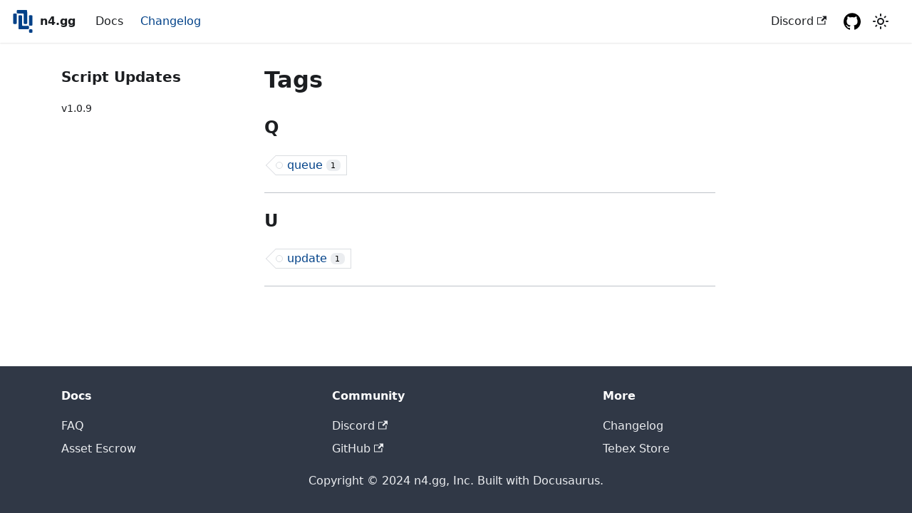

--- FILE ---
content_type: text/html; charset=utf-8
request_url: https://docs.n4.gg/changelog/tags/
body_size: 2767
content:
<!doctype html>
<html lang="en" dir="ltr" class="blog-wrapper blog-tags-list-page plugin-blog plugin-id-default">
<head>
<meta charset="UTF-8">
<meta name="generator" content="Docusaurus v2.1.0">
<title data-rh="true">Tags | n4.gg FiveM Scripts</title><meta data-rh="true" name="viewport" content="width=device-width,initial-scale=1"><meta data-rh="true" name="twitter:card" content="summary_large_image"><meta data-rh="true" property="og:url" content="https://docs.n4.gg/changelog/tags"><meta data-rh="true" name="docusaurus_locale" content="en"><meta data-rh="true" name="docsearch:language" content="en"><meta data-rh="true" property="og:title" content="Tags | n4.gg FiveM Scripts"><meta data-rh="true" name="docusaurus_tag" content="blog_tags_list"><meta data-rh="true" name="docsearch:docusaurus_tag" content="blog_tags_list"><link data-rh="true" rel="icon" href="/img/favicon.ico"><link data-rh="true" rel="canonical" href="https://docs.n4.gg/changelog/tags"><link data-rh="true" rel="alternate" href="https://docs.n4.gg/changelog/tags" hreflang="en"><link data-rh="true" rel="alternate" href="https://docs.n4.gg/changelog/tags" hreflang="x-default"><link rel="alternate" type="application/rss+xml" href="/changelog/rss.xml" title="n4.gg FiveM Scripts RSS Feed">
<link rel="alternate" type="application/atom+xml" href="/changelog/atom.xml" title="n4.gg FiveM Scripts Atom Feed"><link rel="stylesheet" href="/assets/css/styles.6ed0df90.css">
<link rel="preload" href="/assets/js/runtime~main.bfe37246.js" as="script">
<link rel="preload" href="/assets/js/main.9510cd85.js" as="script">
</head>
<body class="navigation-with-keyboard">
<script>!function(){function e(e){document.documentElement.setAttribute("data-theme",e)}var t=function(){var e=null;try{e=localStorage.getItem("theme")}catch(e){}return e}();null!==t?e(t):window.matchMedia("(prefers-color-scheme: dark)").matches?e("dark"):window.matchMedia("(prefers-color-scheme: light)").matches?e("light"):e("dark")}()</script><div id="__docusaurus">
<div role="region" aria-label="theme.common.skipToMainContent"><a href="#" class="skipToContent_OcqM">Skip to main content</a></div><nav class="navbar navbar--fixed-top"><div class="navbar__inner"><div class="navbar__items"><button aria-label="Navigation bar toggle" class="navbar__toggle clean-btn" type="button" tabindex="0"><svg width="30" height="30" viewBox="0 0 30 30" aria-hidden="true"><path stroke="currentColor" stroke-linecap="round" stroke-miterlimit="10" stroke-width="2" d="M4 7h22M4 15h22M4 23h22"></path></svg></button><a class="navbar__brand" href="/"><div class="navbar__logo"><img src="/img/logo.svg" alt="Logo" class="themedImage_LeMh themedImage--light_BKNK"><img src="/img/logo.svg" alt="Logo" class="themedImage_LeMh themedImage--dark_H8bk"></div><b class="navbar__title text--truncate">n4.gg</b></a><a class="navbar__item navbar__link" href="/">Docs</a><a aria-current="page" class="navbar__item navbar__link navbar__link--active" href="/changelog">Changelog</a></div><div class="navbar__items navbar__items--right"><a href="https://discord.gg/n4" target="_blank" rel="noopener noreferrer" class="navbar__item navbar__link">Discord<svg width="13.5" height="13.5" aria-hidden="true" viewBox="0 0 24 24" class="iconExternalLink_pS2P"><path fill="currentColor" d="M21 13v10h-21v-19h12v2h-10v15h17v-8h2zm3-12h-10.988l4.035 4-6.977 7.07 2.828 2.828 6.977-7.07 4.125 4.172v-11z"></path></svg></a><a href="https://github.com/n4-gg/docs" target="_blank" rel="noopener noreferrer" class="navbar__item navbar__link header-github-link"></a><div class="toggle_VPAR colorModeToggle_mRCN"><button class="clean-btn toggleButton_MIbV toggleButtonDisabled_TIim" type="button" disabled="" title="Switch between dark and light mode (currently dark mode)" aria-label="Switch between dark and light mode (currently dark mode)"><svg viewBox="0 0 24 24" width="24" height="24" class="lightToggleIcon_Ko9O"><path fill="currentColor" d="M12,9c1.65,0,3,1.35,3,3s-1.35,3-3,3s-3-1.35-3-3S10.35,9,12,9 M12,7c-2.76,0-5,2.24-5,5s2.24,5,5,5s5-2.24,5-5 S14.76,7,12,7L12,7z M2,13l2,0c0.55,0,1-0.45,1-1s-0.45-1-1-1l-2,0c-0.55,0-1,0.45-1,1S1.45,13,2,13z M20,13l2,0c0.55,0,1-0.45,1-1 s-0.45-1-1-1l-2,0c-0.55,0-1,0.45-1,1S19.45,13,20,13z M11,2v2c0,0.55,0.45,1,1,1s1-0.45,1-1V2c0-0.55-0.45-1-1-1S11,1.45,11,2z M11,20v2c0,0.55,0.45,1,1,1s1-0.45,1-1v-2c0-0.55-0.45-1-1-1C11.45,19,11,19.45,11,20z M5.99,4.58c-0.39-0.39-1.03-0.39-1.41,0 c-0.39,0.39-0.39,1.03,0,1.41l1.06,1.06c0.39,0.39,1.03,0.39,1.41,0s0.39-1.03,0-1.41L5.99,4.58z M18.36,16.95 c-0.39-0.39-1.03-0.39-1.41,0c-0.39,0.39-0.39,1.03,0,1.41l1.06,1.06c0.39,0.39,1.03,0.39,1.41,0c0.39-0.39,0.39-1.03,0-1.41 L18.36,16.95z M19.42,5.99c0.39-0.39,0.39-1.03,0-1.41c-0.39-0.39-1.03-0.39-1.41,0l-1.06,1.06c-0.39,0.39-0.39,1.03,0,1.41 s1.03,0.39,1.41,0L19.42,5.99z M7.05,18.36c0.39-0.39,0.39-1.03,0-1.41c-0.39-0.39-1.03-0.39-1.41,0l-1.06,1.06 c-0.39,0.39-0.39,1.03,0,1.41s1.03,0.39,1.41,0L7.05,18.36z"></path></svg><svg viewBox="0 0 24 24" width="24" height="24" class="darkToggleIcon_TCkk"><path fill="currentColor" d="M9.37,5.51C9.19,6.15,9.1,6.82,9.1,7.5c0,4.08,3.32,7.4,7.4,7.4c0.68,0,1.35-0.09,1.99-0.27C17.45,17.19,14.93,19,12,19 c-3.86,0-7-3.14-7-7C5,9.07,6.81,6.55,9.37,5.51z M12,3c-4.97,0-9,4.03-9,9s4.03,9,9,9s9-4.03,9-9c0-0.46-0.04-0.92-0.1-1.36 c-0.98,1.37-2.58,2.26-4.4,2.26c-2.98,0-5.4-2.42-5.4-5.4c0-1.81,0.89-3.42,2.26-4.4C12.92,3.04,12.46,3,12,3L12,3z"></path></svg></button></div><div class="searchBox_umCw"></div></div></div><div role="presentation" class="navbar-sidebar__backdrop"></div></nav><div class="main-wrapper mainWrapper_QfIZ"><div class="container margin-vert--lg"><div class="row"><aside class="col col--3"><nav class="sidebar_H8r2 thin-scrollbar" aria-label="Blog recent posts navigation"><div class="sidebarItemTitle_jdQy margin-bottom--md">Script Updates</div><ul class="sidebarItemList_vX_j clean-list"><li class="sidebarItem_TjMW"><a class="sidebarItemLink_TiHt" href="/changelog/1.0.9">v1.0.9</a></li></ul></nav></aside><main class="col col--7" itemscope="" itemtype="http://schema.org/Blog"><h1>Tags</h1><section class="margin-vert--lg"><article><h2>Q</h2><ul class="padding--none"><li class="tag_CpJw"><a class="tag_R2V6 tagWithCount_aS8R" href="/changelog/tags/queue">queue<span>1</span></a></li></ul><hr></article><article><h2>U</h2><ul class="padding--none"><li class="tag_CpJw"><a class="tag_R2V6 tagWithCount_aS8R" href="/changelog/tags/update">update<span>1</span></a></li></ul><hr></article></section></main></div></div></div><footer class="footer footer--dark"><div class="container container-fluid"><div class="row footer__links"><div class="col footer__col"><div class="footer__title">Docs</div><ul class="footer__items clean-list"><li class="footer__item"><a class="footer__link-item" href="/">FAQ</a></li><li class="footer__item"><a class="footer__link-item" href="/escrow">Asset Escrow</a></li></ul></div><div class="col footer__col"><div class="footer__title">Community</div><ul class="footer__items clean-list"><li class="footer__item"><a href="https://discord.gg/n4" target="_blank" rel="noopener noreferrer" class="footer__link-item">Discord<svg width="13.5" height="13.5" aria-hidden="true" viewBox="0 0 24 24" class="iconExternalLink_pS2P"><path fill="currentColor" d="M21 13v10h-21v-19h12v2h-10v15h17v-8h2zm3-12h-10.988l4.035 4-6.977 7.07 2.828 2.828 6.977-7.07 4.125 4.172v-11z"></path></svg></a></li><li class="footer__item"><a href="https://github.com/n4-gg/docs" target="_blank" rel="noopener noreferrer" class="footer__link-item">GitHub<svg width="13.5" height="13.5" aria-hidden="true" viewBox="0 0 24 24" class="iconExternalLink_pS2P"><path fill="currentColor" d="M21 13v10h-21v-19h12v2h-10v15h17v-8h2zm3-12h-10.988l4.035 4-6.977 7.07 2.828 2.828 6.977-7.07 4.125 4.172v-11z"></path></svg></a></li></ul></div><div class="col footer__col"><div class="footer__title">More</div><ul class="footer__items clean-list"><li class="footer__item"><a class="footer__link-item" href="/changelog">Changelog</a></li><li class="footer__item"><a href="https://store.n4.gg" target="_blank" rel="noopener noreferrer" class="footer__link-item">Tebex Store</a></li></ul></div></div><div class="footer__bottom text--center"><div class="footer__copyright">Copyright © 2024 n4.gg, Inc. Built with Docusaurus.</div></div></div></footer></div>
<script src="/assets/js/runtime~main.bfe37246.js"></script>
<script src="/assets/js/main.9510cd85.js"></script>
<script defer src="https://static.cloudflareinsights.com/beacon.min.js/vcd15cbe7772f49c399c6a5babf22c1241717689176015" integrity="sha512-ZpsOmlRQV6y907TI0dKBHq9Md29nnaEIPlkf84rnaERnq6zvWvPUqr2ft8M1aS28oN72PdrCzSjY4U6VaAw1EQ==" data-cf-beacon='{"version":"2024.11.0","token":"5c68a59c50d6416d850e5b5089689be8","r":1,"server_timing":{"name":{"cfCacheStatus":true,"cfEdge":true,"cfExtPri":true,"cfL4":true,"cfOrigin":true,"cfSpeedBrain":true},"location_startswith":null}}' crossorigin="anonymous"></script>
</body>
</html>

--- FILE ---
content_type: application/javascript
request_url: https://docs.n4.gg/assets/js/cf240cb8.9f818608.js
body_size: -332
content:
"use strict";(self.webpackChunkn4_docs=self.webpackChunkn4_docs||[]).push([[899],{4469:s=>{s.exports=JSON.parse('{"name":"docusaurus-plugin-content-blog","id":"default"}')}}]);

--- FILE ---
content_type: application/javascript
request_url: https://docs.n4.gg/assets/js/586c2912.1631bbe7.js
body_size: -200
content:
"use strict";(self.webpackChunkn4_docs=self.webpackChunkn4_docs||[]).push([[336],{433:e=>{e.exports=JSON.parse('[{"label":"update","permalink":"/changelog/tags/update","count":1},{"label":"queue","permalink":"/changelog/tags/queue","count":1}]')}}]);

--- FILE ---
content_type: application/javascript
request_url: https://docs.n4.gg/assets/js/runtime~main.bfe37246.js
body_size: 1924
content:
(()=>{"use strict";var e,t,r,a,o,c={},n={};function f(e){var t=n[e];if(void 0!==t)return t.exports;var r=n[e]={exports:{}};return c[e].call(r.exports,r,r.exports,f),r.exports}f.m=c,e=[],f.O=(t,r,a,o)=>{if(!r){var c=1/0;for(b=0;b<e.length;b++){r=e[b][0],a=e[b][1],o=e[b][2];for(var n=!0,d=0;d<r.length;d++)(!1&o||c>=o)&&Object.keys(f.O).every((e=>f.O[e](r[d])))?r.splice(d--,1):(n=!1,o<c&&(c=o));if(n){e.splice(b--,1);var i=a();void 0!==i&&(t=i)}}return t}o=o||0;for(var b=e.length;b>0&&e[b-1][2]>o;b--)e[b]=e[b-1];e[b]=[r,a,o]},f.n=e=>{var t=e&&e.__esModule?()=>e.default:()=>e;return f.d(t,{a:t}),t},r=Object.getPrototypeOf?e=>Object.getPrototypeOf(e):e=>e.__proto__,f.t=function(e,a){if(1&a&&(e=this(e)),8&a)return e;if("object"==typeof e&&e){if(4&a&&e.__esModule)return e;if(16&a&&"function"==typeof e.then)return e}var o=Object.create(null);f.r(o);var c={};t=t||[null,r({}),r([]),r(r)];for(var n=2&a&&e;"object"==typeof n&&!~t.indexOf(n);n=r(n))Object.getOwnPropertyNames(n).forEach((t=>c[t]=()=>e[t]));return c.default=()=>e,f.d(o,c),o},f.d=(e,t)=>{for(var r in t)f.o(t,r)&&!f.o(e,r)&&Object.defineProperty(e,r,{enumerable:!0,get:t[r]})},f.f={},f.e=e=>Promise.all(Object.keys(f.f).reduce(((t,r)=>(f.f[r](e,t),t)),[])),f.u=e=>"assets/js/"+({13:"01a85c17",29:"87c49e91",53:"935f2afb",89:"a6aa9e1f",103:"ccc49370",115:"c6917683",127:"19d4657b",226:"5f303262",243:"90aec569",331:"8d683186",336:"586c2912",357:"f7f56939",514:"1be78505",535:"814f3328",608:"9e4087bc",610:"6875c492",611:"40a889ac",649:"919b792a",653:"d503be93",703:"36af58f1",708:"92d7db7a",836:"0480b142",867:"46f65a4a",870:"8bdcc764",899:"cf240cb8",918:"17896441",937:"f58d0eac",974:"6a81e547"}[e]||e)+"."+{13:"bf30b8d7",29:"3a50bdc1",53:"9dbcbd7c",89:"f8d771a5",103:"78932f86",115:"5b0ca136",127:"1bc68a82",226:"c05551f6",243:"f90349fc",331:"5409502f",336:"1631bbe7",357:"9e62d3d7",514:"7994a9ca",527:"300a432b",535:"e3eb165c",608:"960025dc",610:"ad5ea981",611:"6806c029",649:"2e0defa4",653:"79933071",703:"7f1f024c",708:"6c89a792",836:"c1017afe",867:"d7d3fb6d",870:"d7115cde",899:"9f818608",918:"4aca08a1",937:"fd345563",972:"faf05ae2",974:"c44b54c9",978:"0d24306b"}[e]+".js",f.miniCssF=e=>{},f.g=function(){if("object"==typeof globalThis)return globalThis;try{return this||new Function("return this")()}catch(e){if("object"==typeof window)return window}}(),f.o=(e,t)=>Object.prototype.hasOwnProperty.call(e,t),a={},o="n4-docs:",f.l=(e,t,r,c)=>{if(a[e])a[e].push(t);else{var n,d;if(void 0!==r)for(var i=document.getElementsByTagName("script"),b=0;b<i.length;b++){var u=i[b];if(u.getAttribute("src")==e||u.getAttribute("data-webpack")==o+r){n=u;break}}n||(d=!0,(n=document.createElement("script")).charset="utf-8",n.timeout=120,f.nc&&n.setAttribute("nonce",f.nc),n.setAttribute("data-webpack",o+r),n.src=e),a[e]=[t];var l=(t,r)=>{n.onerror=n.onload=null,clearTimeout(s);var o=a[e];if(delete a[e],n.parentNode&&n.parentNode.removeChild(n),o&&o.forEach((e=>e(r))),t)return t(r)},s=setTimeout(l.bind(null,void 0,{type:"timeout",target:n}),12e4);n.onerror=l.bind(null,n.onerror),n.onload=l.bind(null,n.onload),d&&document.head.appendChild(n)}},f.r=e=>{"undefined"!=typeof Symbol&&Symbol.toStringTag&&Object.defineProperty(e,Symbol.toStringTag,{value:"Module"}),Object.defineProperty(e,"__esModule",{value:!0})},f.p="/",f.gca=function(e){return e={17896441:"918","01a85c17":"13","87c49e91":"29","935f2afb":"53",a6aa9e1f:"89",ccc49370:"103",c6917683:"115","19d4657b":"127","5f303262":"226","90aec569":"243","8d683186":"331","586c2912":"336",f7f56939:"357","1be78505":"514","814f3328":"535","9e4087bc":"608","6875c492":"610","40a889ac":"611","919b792a":"649",d503be93:"653","36af58f1":"703","92d7db7a":"708","0480b142":"836","46f65a4a":"867","8bdcc764":"870",cf240cb8:"899",f58d0eac:"937","6a81e547":"974"}[e]||e,f.p+f.u(e)},(()=>{var e={303:0,532:0};f.f.j=(t,r)=>{var a=f.o(e,t)?e[t]:void 0;if(0!==a)if(a)r.push(a[2]);else if(/^(303|532)$/.test(t))e[t]=0;else{var o=new Promise(((r,o)=>a=e[t]=[r,o]));r.push(a[2]=o);var c=f.p+f.u(t),n=new Error;f.l(c,(r=>{if(f.o(e,t)&&(0!==(a=e[t])&&(e[t]=void 0),a)){var o=r&&("load"===r.type?"missing":r.type),c=r&&r.target&&r.target.src;n.message="Loading chunk "+t+" failed.\n("+o+": "+c+")",n.name="ChunkLoadError",n.type=o,n.request=c,a[1](n)}}),"chunk-"+t,t)}},f.O.j=t=>0===e[t];var t=(t,r)=>{var a,o,c=r[0],n=r[1],d=r[2],i=0;if(c.some((t=>0!==e[t]))){for(a in n)f.o(n,a)&&(f.m[a]=n[a]);if(d)var b=d(f)}for(t&&t(r);i<c.length;i++)o=c[i],f.o(e,o)&&e[o]&&e[o][0](),e[o]=0;return f.O(b)},r=self.webpackChunkn4_docs=self.webpackChunkn4_docs||[];r.forEach(t.bind(null,0)),r.push=t.bind(null,r.push.bind(r))})()})();

--- FILE ---
content_type: image/svg+xml
request_url: https://docs.n4.gg/img/logo.svg
body_size: 228
content:
      <svg
        version="1.0"
        xmlns="http://www.w3.org/2000/svg"
        width="200"
        height="200"
        viewBox="0 0 200 200"
        preserveAspectRatio="xMidYMid meet"
      >
        <g transform="translate(0.000000,200.000000) scale(0.100000,-0.100000)" fill="#014188" stroke="none">
          <path
            d="M495 1976 c-23 -24 -25 -32 -25 -129 0 -162 -20 -151 303 -155 259
-3 265 -3 285 -25 21 -22 21 -32 24 -441 l3 -418 24 -19 c19 -16 40 -19 126
-19 86 0 107 3 126 19 l24 19 0 576 c0 539 -1 576 -18 593 -16 17 -50 18 -432
21 l-415 3 -25 -25z"
          />
          <path
            d="M185 1665 l-25 -24 0 -411 0 -411 25 -24 c23 -23 31 -25 130 -25 113
0 137 10 150 62 3 13 4 202 3 421 l-3 399 -24 19 c-19 16 -40 19 -128 19 -97
0 -106 -2 -128 -25z"
          />
          <path
            d="M664 1528 c-12 -5 -27 -21 -33 -34 -8 -18 -11 -193 -11 -580 l0 -555
25 -24 24 -25 414 0 414 0 21 23 c20 21 22 34 22 130 0 157 19 147 -290 147
-262 0 -298 5 -314 45 -3 9 -6 199 -6 422 l0 405 -29 29 c-28 28 -33 29 -123
28 -51 0 -103 -5 -114 -11z"
          />
          <path
            d="M1569 1510 l-30 -29 3 -410 c3 -386 4 -410 22 -430 17 -19 30 -21
132 -21 167 0 154 -39 154 451 0 270 -4 406 -11 422 -17 37 -50 47 -150 47
-87 0 -92 -1 -120 -30z"
          />
          <path
            d="M1594 300 c-42 -17 -54 -48 -54 -142 0 -143 16 -158 166 -158 87 0
97 2 119 25 23 22 25 32 25 119 0 109 -11 141 -53 156 -36 12 -173 12 -203 0z"
          />
        </g>
      </svg>

--- FILE ---
content_type: application/javascript
request_url: https://docs.n4.gg/assets/js/01a85c17.bf30b8d7.js
body_size: 925
content:
"use strict";(self.webpackChunkn4_docs=self.webpackChunkn4_docs||[]).push([[13],{2191:(e,t,a)=>{a.d(t,{Z:()=>k});var l=a(9496),n=a(5924),r=a(1086),s=a(3279),c=a(4933),i=a(7256);const m="sidebar_H8r2",o="sidebarItemTitle_jdQy",u="sidebarItemList_vX_j",g="sidebarItem_TjMW",d="sidebarItemLink_TiHt",E="sidebarItemLinkActive_FAJQ";function b(e){let{sidebar:t}=e;return l.createElement("aside",{className:"col col--3"},l.createElement("nav",{className:(0,n.Z)(m,"thin-scrollbar"),"aria-label":(0,i.I)({id:"theme.blog.sidebar.navAriaLabel",message:"Blog recent posts navigation",description:"The ARIA label for recent posts in the blog sidebar"})},l.createElement("div",{className:(0,n.Z)(o,"margin-bottom--md")},t.title),l.createElement("ul",{className:(0,n.Z)(u,"clean-list")},t.items.map((e=>l.createElement("li",{key:e.permalink,className:g},l.createElement(c.Z,{isNavLink:!0,to:e.permalink,className:d,activeClassName:E},e.title)))))))}var p=a(2962);function v(e){let{sidebar:t}=e;return l.createElement("ul",{className:"menu__list"},t.items.map((e=>l.createElement("li",{key:e.permalink,className:"menu__list-item"},l.createElement(c.Z,{isNavLink:!0,to:e.permalink,className:"menu__link",activeClassName:"menu__link--active"},e.title)))))}function _(e){return l.createElement(p.Zo,{component:v,props:e})}function h(e){let{sidebar:t}=e;const a=(0,s.i)();return null!=t&&t.items.length?"mobile"===a?l.createElement(_,{sidebar:t}):l.createElement(b,{sidebar:t}):null}function k(e){const{sidebar:t,toc:a,children:s,...c}=e,i=t&&t.items.length>0;return l.createElement(r.Z,c,l.createElement("div",{className:"container margin-vert--lg"},l.createElement("div",{className:"row"},l.createElement(h,{sidebar:t}),l.createElement("main",{className:(0,n.Z)("col",{"col--7":i,"col--9 col--offset-1":!i}),itemScope:!0,itemType:"http://schema.org/Blog"},s),a&&l.createElement("div",{className:"col col--2"},a))))}},7029:(e,t,a)=>{a.r(t),a.d(t,{default:()=>E});var l=a(9496),n=a(5924),r=a(7256);var s=a(9294),c=a(2947),i=a(2191),m=a(9238);const o="tag_CpJw";function u(e){let{letterEntry:t}=e;return l.createElement("article",null,l.createElement("h2",null,t.letter),l.createElement("ul",{className:"padding--none"},t.tags.map((e=>l.createElement("li",{key:e.permalink,className:o},l.createElement(m.Z,e))))),l.createElement("hr",null))}function g(e){let{tags:t}=e;const a=function(e){const t={};return Object.values(e).forEach((e=>{const a=function(e){return e[0].toUpperCase()}(e.label);t[a]??=[],t[a].push(e)})),Object.entries(t).sort(((e,t)=>{let[a]=e,[l]=t;return a.localeCompare(l)})).map((e=>{let[t,a]=e;return{letter:t,tags:a.sort(((e,t)=>e.label.localeCompare(t.label)))}}))}(t);return l.createElement("section",{className:"margin-vert--lg"},a.map((e=>l.createElement(u,{key:e.letter,letterEntry:e}))))}var d=a(4496);function E(e){let{tags:t,sidebar:a}=e;const m=(0,r.I)({id:"theme.tags.tagsPageTitle",message:"Tags",description:"The title of the tag list page"});return l.createElement(s.FG,{className:(0,n.Z)(c.k.wrapper.blogPages,c.k.page.blogTagsListPage)},l.createElement(s.d,{title:m}),l.createElement(d.Z,{tag:"blog_tags_list"}),l.createElement(i.Z,{sidebar:a},l.createElement("h1",null,m),l.createElement(g,{tags:t})))}},9238:(e,t,a)=>{a.d(t,{Z:()=>m});var l=a(9496),n=a(5924),r=a(4933);const s="tag_R2V6",c="tagRegular_Ozw2",i="tagWithCount_aS8R";function m(e){let{permalink:t,label:a,count:m}=e;return l.createElement(r.Z,{href:t,className:(0,n.Z)(s,m?i:c)},a,m&&l.createElement("span",null,m))}}}]);

--- FILE ---
content_type: application/javascript
request_url: https://docs.n4.gg/assets/js/814f3328.e3eb165c.js
body_size: -335
content:
"use strict";(self.webpackChunkn4_docs=self.webpackChunkn4_docs||[]).push([[535],{5641:e=>{e.exports=JSON.parse('{"title":"Script Updates","items":[{"title":"v1.0.9","permalink":"/changelog/1.0.9"}]}')}}]);